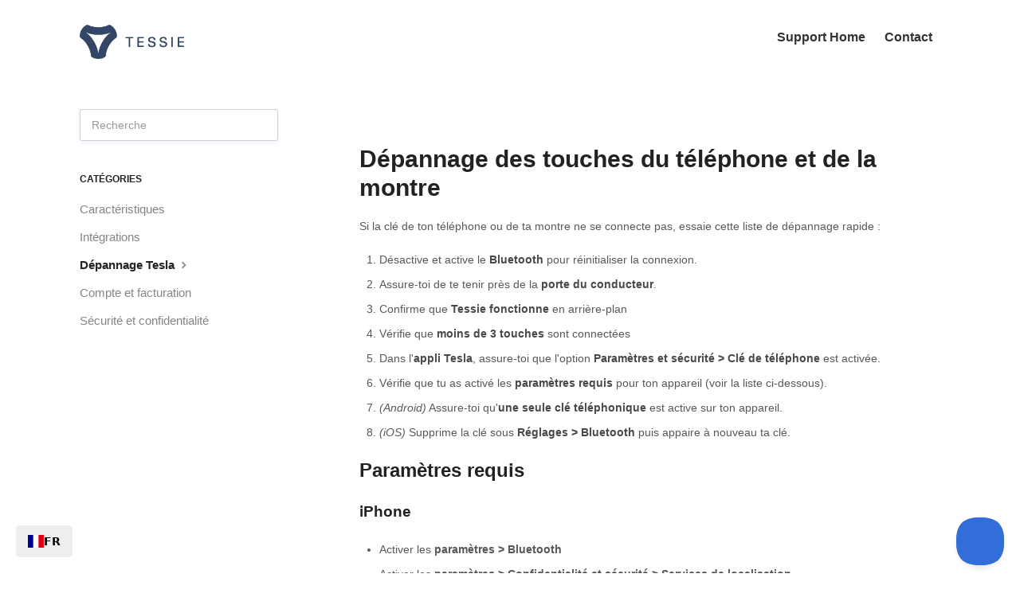

--- FILE ---
content_type: text/html; charset=utf-8
request_url: https://fr.help.tessie.com/article/123-phone-watch-key-troubleshooting
body_size: 6146
content:


<!DOCTYPE html>
<html lang="fr" data-wg-translated="fr">
    
<head>
    <meta charset="utf-8">
    <title>Dépannage des touches du téléphone et de la montre - Centre d&#039;aide - Tessie</title>
    <meta name="viewport" content="width=device-width, maximum-scale=1">
    <meta name="apple-mobile-web-app-capable" content="yes">
    <meta name="format-detection" content="telephone=no">
    <meta name="description" content="Si la clé de ton téléphone ou de ta montre ne se connecte pas, essaie cette liste de dépannage rapide : Désactive et active le Bluetooth pour réinitialiser la connexion Assure-toi que tu es stan">
    <meta name="author" content="Tessie">
    <link rel="canonical" href="https://fr.help.tessie.com/article/123-phone-watch-key-troubleshooting">
    
        
   
            <meta name="twitter:card" content="summary">
            <meta name="twitter:title" content="Dépannage des touches du téléphone et de la montre">
            <meta name="twitter:description" content="Si la clé de ton téléphone ou de ta montre ne se connecte pas, essaie cette liste de dépannage rapide : Désactive et active le Bluetooth pour réinitialiser la connexion Assure-toi que tu es stan">


    

    
        <link rel="stylesheet" href="//d3eto7onm69fcz.cloudfront.net/assets/stylesheets/launch-1768236931017.css">
    
    <style>
        body { background: #ffffff; }
        .navbar .navbar-inner { background: #ffffff; }
        .navbar .nav li a, 
        .navbar .icon-private-w  { color: #243659; }
        .navbar .brand, 
        .navbar .nav li a:hover, 
        .navbar .nav li a:focus, 
        .navbar .nav .active a, 
        .navbar .nav .active a:hover, 
        .navbar .nav .active a:focus  { color: #ffffff; }
        .navbar a:hover .icon-private-w, 
        .navbar a:focus .icon-private-w, 
        .navbar .active a .icon-private-w, 
        .navbar .active a:hover .icon-private-w, 
        .navbar .active a:focus .icon-private-w { color: #ffffff; }
        #serp-dd .result a:hover,
        #serp-dd .result > li.active,
        #fullArticle strong a,
        #fullArticle a strong,
        .collection a,
        .contentWrapper a,
        .most-pop-articles .popArticles a,
        .most-pop-articles .popArticles a:hover span,
        .category-list .category .article-count,
        .category-list .category:hover .article-count { color: #0086f0; }
        #fullArticle, 
        #fullArticle p, 
        #fullArticle ul, 
        #fullArticle ol, 
        #fullArticle li, 
        #fullArticle div, 
        #fullArticle blockquote, 
        #fullArticle dd, 
        #fullArticle table { color:#585858; }
    </style>
    
        <link rel="stylesheet" href="//s3.amazonaws.com/helpscout.net/docs/assets/60df7e1f05ff892e6bc2d536/attachments/6962de5624924504f177b231/style.css">
    
    <link rel="apple-touch-icon-precomposed" href="//d33v4339jhl8k0.cloudfront.net/docs/assets/60df7e1f05ff892e6bc2d536/images/651e4601dfdf44337125d7de/flat.png">
    <link rel="shortcut icon" type="image/png" href="//d33v4339jhl8k0.cloudfront.net/docs/assets/60df7e1f05ff892e6bc2d536/images/651e454ced8c6d2f1cffdf8e/favicon.png">
    <!--[if lt IE 9]>
    
        <script src="//d3eto7onm69fcz.cloudfront.net/assets/javascripts/html5shiv.min.js"></script>
    
    <![endif]-->
    
        <script type="application/ld+json">{"@context":"https://schema.org","@type":"WebSite","url":"https://fr.help.tessie.com","potentialAction":{"@type":"SearchAction","target":"https://fr.help.tessie.com/search?query={query}","query-input":"required name=query"}}</script>
    
        <script type="application/ld+json">
        {"@context":"https://schema.org","@type":"BreadcrumbList","itemListElement":[{"@type":"ListItem","position":1,"name":"Help Center - Tessie","item":"https://fr.help.tessie.com"},{"@type":"ListItem","position":2,"name":"Tessie","item":"https://fr.help.tessie.com/collection/1-tessie"},{"@type":"ListItem","position":3,"name":"Phone & Watch Key Troubleshooting","item":"https://fr.help.tessie.com/article/123-phone-watch-key-troubleshooting"}]}
        </script>
    
    
        <script src="https://kit.fontawesome.com/9e657c4ad0.js" crossorigin="anonymous"></script>
<script src="https://ajax.googleapis.com/ajax/libs/jquery/3.1.1/jquery.min.js"></script>
<script>
  jQuery(document).ready(function($){
    $('footer').html('<p>© 2025 Tessie Technology LLC. Tessie® is a registered trademark.</p>');

    $('#category-5').prepend('<i class="fa-light fa-watch-fitness"></i>');
    $('#category-38').prepend('<i class="fa-brands fa-android"></i>');
    $('#category-19').prepend('<i class="fa-brands fa-apple"></i>');
    $('#category-13').prepend('<i class="fa-light fa-user"></i>');
    $('#category-21').prepend('<i class="fa-brands fa-google"></i>');
    $('#category-26').prepend('<i class="fa-brands fa-amazon"></i>');
    $('#category-37').prepend('<i class="fa-light fa-download"></i>');
    $('#category-10').prepend('<i class="fa-light fa-lock"></i>');
    $('#category-42').prepend('<i class="fa-light fa-box-heart"></i>');
    $('#category-66').prepend('<i class="fa-brands"><img src="https://uploads-ssl.webflow.com/636438cc25b4915a5b7bc573/65d6958427711d958745fd72_ifttt.png" style="max-height: 35px"></i>');
    $('#category-91').prepend('<i class="fa-light fa-wrench"></i>');
    $('#category-102').prepend('<i class="fa-light fa-watch"></i>');
    $('#category-132').prepend('<i class="fa-light fa-cogs"></i>');
  });
</script>
<script>
  function handleDarkModeIcon(e) {
    const isDarkMode = e.matches;

    const favicon = document.querySelector('link[rel="shortcut icon"]');

    if (isDarkMode) {
      favicon.href = 'https://cdn.prod.website-files.com/636438cc25b4915a5b7bc573/67dc8932ec6856d718806fbb_favicon-32x32-dark.png';
    } else {
      favicon.href = 'https://cdn.prod.website-files.com/636438cc25b4915a5b7bc573/67dc8932afea47eab55965cf_favicon-32x32-light.png';
    }
  }

  const darkModeMediaQuery = window.matchMedia('(prefers-color-scheme: dark)');

  handleDarkModeIcon(darkModeMediaQuery);

  darkModeMediaQuery.addListener(handleDarkModeIcon);
</script>






















<script type="application/json" id="weglot-data">{"allLanguageUrls":{"en":"https://help.tessie.com/article/123-phone-watch-key-troubleshooting","fr":"https://fr.help.tessie.com/article/123-phone-watch-key-troubleshooting","no":"https://no.help.tessie.com/article/123-phone-watch-key-troubleshooting","ru":"https://ru.help.tessie.com/article/123-phone-watch-key-troubleshooting","ja":"https://ja.help.tessie.com/article/123-phone-watch-key-troubleshooting","sv":"https://sv.help.tessie.com/article/123-phone-watch-key-troubleshooting","cs":"https://cs.help.tessie.com/article/123-phone-watch-key-troubleshooting","pt":"https://pt.help.tessie.com/article/123-phone-watch-key-troubleshooting","fi":"https://fi.help.tessie.com/article/123-phone-watch-key-troubleshooting","hu":"https://hu.help.tessie.com/article/123-phone-watch-key-troubleshooting","tw":"https://zh-tw.help.tessie.com/article/123-phone-watch-key-troubleshooting","ro":"https://ro.help.tessie.com/article/123-phone-watch-key-troubleshooting","pl":"https://pl.help.tessie.com/article/123-phone-watch-key-troubleshooting","it":"https://it.help.tessie.com/article/123-phone-watch-key-troubleshooting","zh":"https://zh.help.tessie.com/article/123-phone-watch-key-troubleshooting","ko":"https://ko.help.tessie.com/article/123-phone-watch-key-troubleshooting","da":"https://da.help.tessie.com/article/123-phone-watch-key-troubleshooting","es":"https://es.help.tessie.com/article/123-phone-watch-key-troubleshooting","de":"https://de.help.tessie.com/article/123-phone-watch-key-troubleshooting","nl":"https://nl.help.tessie.com/article/123-phone-watch-key-troubleshooting","tr":"https://tr.help.tessie.com/article/123-phone-watch-key-troubleshooting"},"originalCanonicalUrl":"https://help.tessie.com/article/123-phone-watch-key-troubleshooting","originalPath":"/article/123-phone-watch-key-troubleshooting","settings":{"auto_switch":true,"auto_switch_fallback":null,"category":11,"custom_settings":{"button_style":{"with_name":false,"full_name":false,"is_dropdown":false,"with_flags":false,"flag_type":null,"custom_css":".weglot-container {\r\n  z-index: 999;\r\n}\r\n\r\n.weglot_switcher.vertical_expand .language-option a {\r\n  font-weight: 600 !important;\r\n}\r\n\r\n.wg-default, .wg-default .country-selector {\r\n  right: initial;\r\n  left: 20px;\r\n  bottom: 20px;\r\n}\r\n\r\n.language-option {\r\n  background-color: #eee !important;\r\n}\r\n\r\n.language-option:hover {\r\n  background-color: #ddd !important;\r\n}\r\n\r\n.language-option a {\r\n  color: black !important;\r\n}"},"switchers":[{"style":{"with_name":true,"with_flags":true,"full_name":false,"flag_type":"square","size_scale":1},"opts":{"open_hover":true,"close_outside_click":false,"is_responsive":false,"display_device":"mobile","pixel_cutoff":768},"colors":{"text_active":"#000000","text_inactive":"#000000","text_hover":"#FFFFFF","bg_inactive":"transparent","bg_active":"transparent","bg_hover":"transparent"},"location":{"target":"","sibling":""},"template":{"name":"vertical_expand","hash":"08188c5a6cd2f208abe4d10212ab2fef6d89cd86"}}],"translate_search":false,"loading_bar":true,"hide_switcher":false,"translate_images":false,"subdomain":false,"wait_transition":true,"dynamic":""},"deleted_at":null,"dynamics":[],"excluded_blocks":[{"value":".ignore-translation","description":null}],"excluded_paths":[],"external_enabled":false,"host":"help.tessie.com","is_dns_set":false,"is_https":true,"language_from":"en","language_from_custom_flag":"us","language_from_custom_name":null,"languages":[{"connect_host_destination":{"is_dns_set":true,"created_on_aws":1752955684,"host":"no.help.tessie.com"},"custom_code":null,"custom_flag":null,"custom_local_name":null,"custom_name":null,"enabled":true,"language_to":"no"},{"connect_host_destination":{"is_dns_set":true,"created_on_aws":1752955685,"host":"ru.help.tessie.com"},"custom_code":null,"custom_flag":null,"custom_local_name":null,"custom_name":null,"enabled":true,"language_to":"ru"},{"connect_host_destination":{"is_dns_set":true,"created_on_aws":1752955686,"host":"ja.help.tessie.com"},"custom_code":null,"custom_flag":null,"custom_local_name":null,"custom_name":null,"enabled":true,"language_to":"ja"},{"connect_host_destination":{"is_dns_set":true,"created_on_aws":1752955685,"host":"sv.help.tessie.com"},"custom_code":null,"custom_flag":null,"custom_local_name":null,"custom_name":null,"enabled":true,"language_to":"sv"},{"connect_host_destination":{"is_dns_set":true,"created_on_aws":1752955685,"host":"cs.help.tessie.com"},"custom_code":null,"custom_flag":null,"custom_local_name":null,"custom_name":null,"enabled":true,"language_to":"cs"},{"connect_host_destination":{"is_dns_set":true,"created_on_aws":1752955685,"host":"pt.help.tessie.com"},"custom_code":null,"custom_flag":null,"custom_local_name":null,"custom_name":null,"enabled":true,"language_to":"pt"},{"connect_host_destination":{"is_dns_set":true,"created_on_aws":1752955685,"host":"fi.help.tessie.com"},"custom_code":null,"custom_flag":null,"custom_local_name":null,"custom_name":null,"enabled":true,"language_to":"fi"},{"connect_host_destination":{"is_dns_set":true,"created_on_aws":1752955685,"host":"hu.help.tessie.com"},"custom_code":null,"custom_flag":null,"custom_local_name":null,"custom_name":null,"enabled":true,"language_to":"hu"},{"connect_host_destination":{"is_dns_set":true,"created_on_aws":1752955684,"host":"zh-tw.help.tessie.com"},"custom_code":"tw","custom_flag":"tw","custom_local_name":"中文 (繁體)","custom_name":"Traditional Chinese","enabled":true,"language_to":"a0"},{"connect_host_destination":{"is_dns_set":true,"created_on_aws":1752955684,"host":"ro.help.tessie.com"},"custom_code":null,"custom_flag":null,"custom_local_name":null,"custom_name":null,"enabled":true,"language_to":"ro"},{"connect_host_destination":{"is_dns_set":true,"created_on_aws":1752955684,"host":"pl.help.tessie.com"},"custom_code":null,"custom_flag":null,"custom_local_name":null,"custom_name":null,"enabled":true,"language_to":"pl"},{"connect_host_destination":{"is_dns_set":true,"created_on_aws":1752955684,"host":"it.help.tessie.com"},"custom_code":null,"custom_flag":null,"custom_local_name":null,"custom_name":null,"enabled":true,"language_to":"it"},{"connect_host_destination":{"is_dns_set":true,"created_on_aws":1752955683,"host":"zh.help.tessie.com"},"custom_code":null,"custom_flag":null,"custom_local_name":null,"custom_name":null,"enabled":true,"language_to":"zh"},{"connect_host_destination":{"is_dns_set":true,"created_on_aws":1752955684,"host":"ko.help.tessie.com"},"custom_code":null,"custom_flag":null,"custom_local_name":null,"custom_name":null,"enabled":true,"language_to":"ko"},{"connect_host_destination":{"is_dns_set":true,"created_on_aws":1752955683,"host":"da.help.tessie.com"},"custom_code":null,"custom_flag":null,"custom_local_name":null,"custom_name":null,"enabled":true,"language_to":"da"},{"connect_host_destination":{"is_dns_set":true,"created_on_aws":1752955683,"host":"es.help.tessie.com"},"custom_code":null,"custom_flag":null,"custom_local_name":null,"custom_name":null,"enabled":true,"language_to":"es"},{"connect_host_destination":{"is_dns_set":true,"created_on_aws":1752955682,"host":"de.help.tessie.com"},"custom_code":null,"custom_flag":null,"custom_local_name":null,"custom_name":null,"enabled":true,"language_to":"de"},{"connect_host_destination":{"is_dns_set":true,"created_on_aws":1752955682,"host":"fr.help.tessie.com"},"custom_code":null,"custom_flag":null,"custom_local_name":null,"custom_name":null,"enabled":true,"language_to":"fr"},{"connect_host_destination":{"is_dns_set":true,"created_on_aws":1752955683,"host":"nl.help.tessie.com"},"custom_code":null,"custom_flag":null,"custom_local_name":null,"custom_name":null,"enabled":true,"language_to":"nl"},{"connect_host_destination":{"is_dns_set":true,"created_on_aws":1752955683,"host":"tr.help.tessie.com"},"custom_code":null,"custom_flag":null,"custom_local_name":null,"custom_name":null,"enabled":true,"language_to":"tr"}],"media_enabled":false,"page_views_enabled":true,"technology_id":12,"technology_name":"Other","translation_engine":3,"url_type":"SUBDOMAIN","versions":{"translation":1768199408,"slugTranslation":1715892212}}}</script>
<script type="text/javascript" src="https://cdn.weglot.com/weglot.min.js"></script>
<script>
    Weglot.initialize({
        api_key: 'wg_7330e6e283852be43121511adb31f6d99'
    });
</script>
    
<link href="https://help.tessie.com/article/123-phone-watch-key-troubleshooting" hreflang="en" rel="alternate"><link href="https://fr.help.tessie.com/article/123-phone-watch-key-troubleshooting" hreflang="fr" rel="alternate"><link href="https://no.help.tessie.com/article/123-phone-watch-key-troubleshooting" hreflang="no" rel="alternate"><link href="https://ru.help.tessie.com/article/123-phone-watch-key-troubleshooting" hreflang="ru" rel="alternate"><link href="https://ja.help.tessie.com/article/123-phone-watch-key-troubleshooting" hreflang="ja" rel="alternate"><link href="https://sv.help.tessie.com/article/123-phone-watch-key-troubleshooting" hreflang="sv" rel="alternate"><link href="https://cs.help.tessie.com/article/123-phone-watch-key-troubleshooting" hreflang="cs" rel="alternate"><link href="https://pt.help.tessie.com/article/123-phone-watch-key-troubleshooting" hreflang="pt" rel="alternate"><link href="https://fi.help.tessie.com/article/123-phone-watch-key-troubleshooting" hreflang="fi" rel="alternate"><link href="https://hu.help.tessie.com/article/123-phone-watch-key-troubleshooting" hreflang="hu" rel="alternate"><link href="https://zh-tw.help.tessie.com/article/123-phone-watch-key-troubleshooting" hreflang="tw" rel="alternate"><link href="https://ro.help.tessie.com/article/123-phone-watch-key-troubleshooting" hreflang="ro" rel="alternate"><link href="https://pl.help.tessie.com/article/123-phone-watch-key-troubleshooting" hreflang="pl" rel="alternate"><link href="https://it.help.tessie.com/article/123-phone-watch-key-troubleshooting" hreflang="it" rel="alternate"><link href="https://zh.help.tessie.com/article/123-phone-watch-key-troubleshooting" hreflang="zh" rel="alternate"><link href="https://ko.help.tessie.com/article/123-phone-watch-key-troubleshooting" hreflang="ko" rel="alternate"><link href="https://da.help.tessie.com/article/123-phone-watch-key-troubleshooting" hreflang="da" rel="alternate"><link href="https://es.help.tessie.com/article/123-phone-watch-key-troubleshooting" hreflang="es" rel="alternate"><link href="https://de.help.tessie.com/article/123-phone-watch-key-troubleshooting" hreflang="de" rel="alternate"><link href="https://nl.help.tessie.com/article/123-phone-watch-key-troubleshooting" hreflang="nl" rel="alternate"><link href="https://tr.help.tessie.com/article/123-phone-watch-key-troubleshooting" hreflang="tr" rel="alternate"></head>
    
    <body>
        
<header id="mainNav" class="navbar">
    <div class="navbar-inner">
        <div class="container-fluid">
            <a class="brand" href="https://tessie.com">
            
                
                    <img src="//d33v4339jhl8k0.cloudfront.net/docs/assets/60df7e1f05ff892e6bc2d536/images/65dd69bf93e735297b4ecc2e/657428f37f832e848a87a77d_logo-text-horizontal.png" alt="Centre d'aide - Tessie" width="228" height="75">
                

            
            </a>
            
                <button type="button" class="btn btn-navbar" data-toggle="collapse" data-target=".nav-collapse">
                    <span class="sr-only">Toggle Navigation</span>
                    <span class="icon-bar"></span>
                    <span class="icon-bar"></span>
                    <span class="icon-bar"></span>
                </button>
            
            <div class="nav-collapse collapse">
                <nav role="navigation"><!-- added for accessibility -->
                <ul class="nav">
                    
                        <li id="home"><a href="/">Support Home <b class="caret"></b></a></li>
                    
                    
                    
                        <li id="contact"><a href="#" class="contactUs" onclick="window.Beacon('open')">Contact</a></li>
                        <li id="contactMobile"><a href="#" class="contactUs" onclick="window.Beacon('open')">Contact</a></li>
                    
                </ul>
                </nav>
            </div><!--/.nav-collapse -->
        </div><!--/container-->
    </div><!--/navbar-inner-->
</header>
        <section id="contentArea" class="container-fluid">
            <div class="row-fluid">
                <section id="main-content" class="span9">
                    <div class="contentWrapper">
                        
    
    <article id="fullArticle">
        <h1 class="title">Dépannage des touches du téléphone et de la montre</h1>
    
        <a href="javascript:window.print()" class="printArticle" title="Imprimer cet article" aria-label="Print this Article"><i class="icon-print"></i></a>
        <p>Si la clé de ton téléphone ou de ta montre ne se connecte pas, essaie cette liste de dépannage rapide :</p>
<ol>
 <li>Désactive et active le <strong>Bluetooth</strong> pour réinitialiser la connexion.</li>
 <li>Assure-toi de te tenir près de la <strong>porte du conducteur</strong>.</li>
 <li>Confirme que <strong>Tessie fonctionne</strong> en arrière-plan</li>
 <li>Vérifie que <strong>moins de 3 touches</strong> sont connectées</li>
 <li>Dans l'<strong>appli Tesla</strong>, assure-toi que l'option <strong>Paramètres et sécurité > Clé de téléphone</strong> est activée.</li>
 <li>Vérifie que tu as activé les <strong>paramètres requis</strong> pour ton appareil (voir la liste ci-dessous).</li>
 <li><em>(Android)</em> Assure-toi qu'<strong>une seule clé téléphonique</strong> est active sur ton appareil.</li>
 <li><em>(iOS)</em> Supprime la clé sous <strong>Réglages > Bluetooth</strong> puis appaire à nouveau ta clé.</li>
</ol>
<h2 id="Required-settings-xlW_V">Paramètres requis</h2>
<h3 id="iPhone-Uh-GL">iPhone</h3>
<ul>
 <li>Activer les <b>paramètres > Bluetooth</b></li>
 <li>Activer les <b>paramètres > Confidentialité et sécurité > Services de localisation</b></li>
 <li>Dans l'<b>appli Tessie</b>, appuie sur la <b>barre de localisation</b> pour activer les autorisations de localisation.</li>
 <li>Activer <b>Réglages > Apps > Tessie > Localisation > Toujours</b></li>
 <li>Activer <b>Réglages > Apps > Tessie > Bluetooth</b></li>
</ul>
<h3 id="Apple-Watch-pfY11">Apple Watch</h3>
<ul>
 <li>Activer les <b>paramètres > Bluetooth</b></li>
 <li>Activer les <b>paramètres > Confidentialité et sécurité > Services de localisation</b></li>
 <li>Sur ton <b>iPhone</b>, dans l'<b>application Tessie</b>, touche la <b>barre de localisation</b> pour activer les autorisations de localisation.</li>
 <li>Sur ton <b>iPhone</b>, active <b>Réglages > Apps > Tessie > Localisation > Toujours</b></li>
 <li>Sur ton <b>iPhone</b>, accède à <b>Réglages > Apps > Tessie > Bluetooth.</b></li>
</ul>
<h3 id="Android-ZiHKN">Android</h3>
<ul>
 <li>Activer les <b>paramètres > Bluetooth</b></li>
 <li>Activer les <b>paramètres > Emplacement</b></li>
 <li>Activer <b>Réglages > Apps > Tessie > Permissions > Emplacement > Autoriser tout le temps</b></li>
 <li>Activer<b> Réglages > Apps > Tessie > Permissions > Localisation > Utiliser la localisation précise</b></li>
 <li>Activer <b>Réglages > Apps > Tessie > Permissions > Appareils proches > Autoriser</b></li>
 <li>Activer <b>Réglages > Apps > Tessie > Utilisation de la batterie de l'application > Sans restriction</b></li>
 <li>Désactiver la <a href="https://s3.amazonaws.com/helpscout.net/docs/assets/60df7e1f05ff892e6bc2d536/images/6539cd8603e87e076b635efa/file-w2Zd3WRU9u.png" target="_blank">batterie adaptative</a></li>
</ul>
<h3 id="Wear-OS-44XxY">Wear OS</h3>
<ul>
 <li>Activer <b>Réglages > Connectivité > Bluetooth</b></li>
 <li>Activer les <b>paramètres > Emplacement</b></li>
 <li>Activer <b>Réglages > Apps > Tessie > Permissions > Emplacement > Autoriser tout le temps</b></li>
 <li>Activer <b>Réglages > Apps > Tessie > Permissions > Appareils proches > Autoriser</b></li>
</ul>
    </article>
    

    <section class="articleFoot">
    
        <i class="icon-contact"></i>
        <p class="help">Tu as besoin d'aide ? Contacte-nous à l'adresse suivante 
           <a id="sbContact" href="#" class="contactUs" onclick="window.Beacon('open')">support@tessie.com</a>
           <a id="sbContactMobile" href="#" class="contactUs" onclick="window.Beacon('open')">support@tessie.com</a>
        </p>
    

    <time class="lu" datetime="2025-11-16">Dernière mise à jour le 16 novembre 2025</time>
    </section>

                    </div><!--/contentWrapper-->
                    
                </section><!--/content-->
                <aside id="sidebar" class="span3">
                 

<form action="/search" method="GET" id="searchBar" class="sm" autocomplete="off">
    
                    <input type="hidden" name="collectionId" value="60df817400fd0d7c253fc2b5">
                    <input type="text" name="query" title="requête de recherche" class="search-query" placeholder="Recherche" value="" aria-label="Search">
                    <button type="submit">
                        <span class="sr-only">Toggle Search</span>
                        <i class="icon-search"></i>
                    </button>
                    <div id="serp-dd" style="display: none;" class="sb">
                        <ul class="result">
                        </ul>
                    </div>
                
</form>

                
                    <h3>Catégories</h3>
                    <ul class="nav nav-list">
                    
                        
                            <li><a href="/category/42-features">Caractéristiques  <i class="icon-arrow"></i></a></li>
                        
                    
                        
                            <li><a href="/category/132-integrations">Intégrations  <i class="icon-arrow"></i></a></li>
                        
                    
                        
                            <li class="active"><a href="/category/91-understanding-your-tesla">Dépannage Tesla  <i class="icon-arrow"></i></a></li>
                        
                    
                        
                            <li><a href="/category/13-subscriptions">Compte et facturation  <i class="icon-arrow"></i></a></li>
                        
                    
                        
                            <li><a href="/category/10-security">Sécurité et confidentialité  <i class="icon-arrow"></i></a></li>
                        
                    
                    </ul>
                
                </aside><!--/span-->
            </div><!--/row-->
            <div id="noResults" style="display:none;">Aucun résultat trouvé</div>
            <footer>
                

<p><a href="https://tessie.com">©</a>
    
        Tessie
    
    2026. <span>Propulsé par <a rel="nofollow noopener noreferrer" href="https://www.helpscout.com/docs-refer/?co=Tessie&utm_source=docs&utm_medium=footerlink&utm_campaign=Docs+Branding" target="_blank">Help Scout</a></span>
    
        
    
</p>

            </footer>
        </section><!--/.fluid-container-->
        
            

<script id="beaconLoader" type="text/javascript">!function(e,t,n){function a(){var e=t.getElementsByTagName("script")[0],n=t.createElement("script");n.type="text/javascript",n.async=!0,n.src="https://beacon-v2.helpscout.net",e.parentNode.insertBefore(n,e)}if(e.Beacon=n=function(t,n,a){e.Beacon.readyQueue.push({method:t,options:n,data:a})},n.readyQueue=[],"complete"===t.readyState)return a();e.attachEvent?e.attachEvent("onload",a):e.addEventListener("load",a,!1)}(window,document,window.Beacon||function(){});</script>
<script type="text/javascript">window.Beacon('init', 'e8dc1a5f-5e81-490e-ae97-e1f91624356a')</script>

<script type="text/javascript">
    function hashChanged() {
        var hash = window.location.hash.substring(1); 
        if (hash === 'contact') {
            window.Beacon('open')
        }
    }

    if (window.location.hash) {
        hashChanged()
    }

    window.onhashchange = function () {
        hashChanged()
    }

    window.addEventListener('hashchange', hashChanged, false);

</script>

        
        
    <script src="//d3eto7onm69fcz.cloudfront.net/assets/javascripts/app4.min.js"></script>

<script>
// keep iOS links from opening safari
if(("standalone" in window.navigator) && window.navigator.standalone){
// If you want to prevent remote links in standalone web apps opening Mobile Safari, change 'remotes' to true
var noddy, remotes = false;
document.addEventListener('click', function(event) {
noddy = event.target;
while(noddy.nodeName !== "A" && noddy.nodeName !== "HTML") {
noddy = noddy.parentNode;
}

if('href' in noddy && noddy.href.indexOf('http') !== -1 && (noddy.href.indexOf(document.location.host) !== -1 || remotes)){
event.preventDefault();
document.location.href = noddy.href;
}

},false);
}
</script>
        
    </body>
</html>




--- FILE ---
content_type: text/css
request_url: https://s3.amazonaws.com/helpscout.net/docs/assets/60df7e1f05ff892e6bc2d536/attachments/6962de5624924504f177b231/style.css
body_size: 5715
content:
/* Global */

html {
    -moz-osx-font-smoothing: grayscale;
    -webkit-font-smoothing: antialiased;
    text-rendering: optimizeLegibility;
}

body {
    font-family: BlinkMacSystemFont, -apple-system, "Segoe UI", "Roboto", "Oxygen", "Ubuntu", "Cantarell", "Fira Sans", "Droid Sans", "Helvetica Neue", "Helvetica", "Arial", sans-serif;
}

a {
    font-weight: 400 !important;
    color: #2f78ed;
}

a:hover {
    color: #2f78ed !important;
}

/* Hide Elements */

time.lu {
    display: none;
}

.icon-print {
    display: none;
}

.article-count {
    display: none;
}

/* Parent Container */

.container-fluid {
    margin-top: 20px;
}

/* Navigation */

.navbar .brand {
    padding: 11px 0px 11px !important;
}

.navbar-inner {
    padding-left: 20px !important;
    box-shadow: unset;
    -webkit-box-shadow: unset;
    -moz-box-shadow: unset;
}

.navbar .nav>li>a {
    padding: 11px 10px 11px !important;
}

.navbar .btn-navbar {
    right: 0 !important;
    width: unset;
    margin-top: 18px !important;
    margin-right: 4px;
}

.navbar .btn-navbar .icon-bar {
    -webkit-box-shadow: none;
    box-shadow: none;
    background: #1c273a !important;
    width: 14px !important;
}

.btn-navbar .icon-bar+.icon-bar {
    margin-top: 2px;
}

.brand {
    display: flex !important;
    align-items: center;
}

.brand img {
    width: auto;
    height: 43px;
}

.navbar .btn-navbar {
    margin-top: 20px;
}

.brand-help-center {
    font-size: 16px;
    font-weight: 600;
    color: #4a4a4a;
    padding-left: 15px;
    margin-left: 18px;
    border-left: solid 1px #ddd;
}

.navbar .nav {
    bottom: unset;
}

.navbar .nav a {
    font-size: 16px !important;
    font-weight: 600 !important;
}

.navbar .nav a {
    color: #333 !important;
}

.navbar .nav a:hover {
    color: #006cff !important;
}

.nav {
    font-size: 14px;
    font-weight: 600;
}

#main-content {
    background: unset;
}

.contentWrapper {
    border: unset;
}

/* Footer */

footer {
    margin-bottom: 3em;
}

footer p {
    text-align: center;
    color: #777;
    margin-bottom: 0;
}

/* Header */

#docsSearch {
    background-color: #ffffff;
    border-bottom: none;
    margin-bottom: 25px;
}

#docsSearch h1 {
    font-size: 44px;
    font-weight: 600;
    margin-top: 65px;
    letter-spacing: -0.04rem;
    line-height: 1.125;
}

.main-subheading {
    text-align: center;
    color: #4a4a4a;
    font-size: 1.25rem;
    font-weight: 400;
    margin-top: 18px;
}

/* Header Search Bar */

#searchBar {
    margin-top: 25px;
    display: flex;
    width: 720px;
}

#searchBar button {
    background-color: #0057ce;
    border-radius: 4px;
    border: none;
    font-size: 16px;
    font-weight: 600;
    text-shadow: none;
    margin-left: 20px;
    right: unset;
    position: unset;
}

#searchBar button:hover {
    background-color: #004fc6;
}

#searchBar button .icon-search {
    margin-top: 2px;
    color: white;
}

#searchBar input {
    box-shadow: 0 2px 4px 0 rgba(222, 230, 248, 0.6);
    border: solid 1px #d5dbe6;
}

/* Main Screen Category Listing */

.category {
    border-radius: 4px;
    box-shadow: 0 2px 10px -4px rgba(37, 56, 101, 0.5);
    height: 180px;
}

.category h3 {
    font-size: 18px;
    font-weight: 600;
}

.category p {
    color: #999 !important;
    padding: 0 10px;
    line-height: 1.3rem;
}

.category-list {
    text-align: center !important;
}

.category-list i {
    font-size: 5.5em;
    color: #0057ce;
    padding-top: 0.35em;
    padding-bottom: 0.1em;
}

/* Category Pages */

#categoryHead h1 {
    font-weight: 600;
}

#serp-dd .result a:hover,
#serp-dd .result>li.active,
#fullArticle strong a,
#fullArticle a strong,
.collection a,
.contentWrapper a,
.most-pop-articles .popArticles a,
.most-pop-articles .popArticles a:hover span,
.category-list .category .article-count,
.category-list .category:hover .article-count {
    color: #2f78ed;
}

/* Article Pages */

#sidebar .nav-list .active a {
    font-weight: 600 !important;
}

#sbContact,
#sbContactMobile {
    font-weight: bold !important;
    border-bottom: none !important;
    color: #334666 !important;
}

#fullArticle strong,
#fullArticle b {
    margin-bottom: 1.5rem;
    font-weight: 600;
}

#fullArticle .title {
    margin-bottom: 1.5rem;
    font-weight: 600;
}

#fullArticle h1,
#fullArticle h2,
#fullArticle h3,
#fullArticle h4,
#fullArticle h5 {
    margin-bottom: 1.4rem;
}

#fullArticle h2 {
    font-weight: 600 !important;
}

#fullArticle h3 {
    font-size: 19px;
    font-weight: 600 !important;
}

.articleFoot {
    margin-top: 2rem;
}

.articleFoot p,
.articleFoot time,
.articleFoot i {
    color: #585858;
}

.articleFoot p,
.articleFoot time {
    font-family: inherit;
    font-style: normal;
    font-weight: 600;
}

#fullArticle .callout-yellow,
#fullArticle .callout-blue,
#fullArticle .callout-red,
#fullArticle .callout-green,
#fullArticle .callout,
#fullArticle .private-note {
    padding-top: 18px !important;
}

#fullArticle .callout-yellow {
    background: #fbf0d3;
    border-color: #edbe54;
}

/* Breakpoint Tweaks */

@media only screen and (max-width: 768px) {
    #searchBar {
        width: 345px;
        margin-top: 0;
    }

    .category-list .category,
    .category-list.two-col .category {
        margin-bottom: 30px !important;
    }

    .category {
        height: 210px;
    }

    #docsSearch {
        margin-bottom: 0;
    }

    #docsSearch h1 {
        margin-top: 15px;
        font-size: 28px;
    }

    .main-subheading {
        font-size: 16px;
        margin-top: 10px;
    }
}

@media only screen and (max-width: 768px) and (max-width: 480px) {
    #searchBar .search-query {
        margin-right: -8px;
    }
}

li ul {
    margin-top: 10px;
}


--- FILE ---
content_type: image/svg+xml; charset=utf-8
request_url: https://cdn.weglot.com/flags/square/ro.svg
body_size: -349
content:
<svg xmlns="http://www.w3.org/2000/svg" viewBox="0 0 512 512"><g fill-rule="evenodd" stroke-width="1pt"><path fill="#00319c" d="M0 0h170.7v512H0z"/><path fill="#ffde00" d="M170.7 0h170.6v512H170.7z"/><path fill="#de2110" d="M341.3 0H512v512H341.3z"/></g></svg>